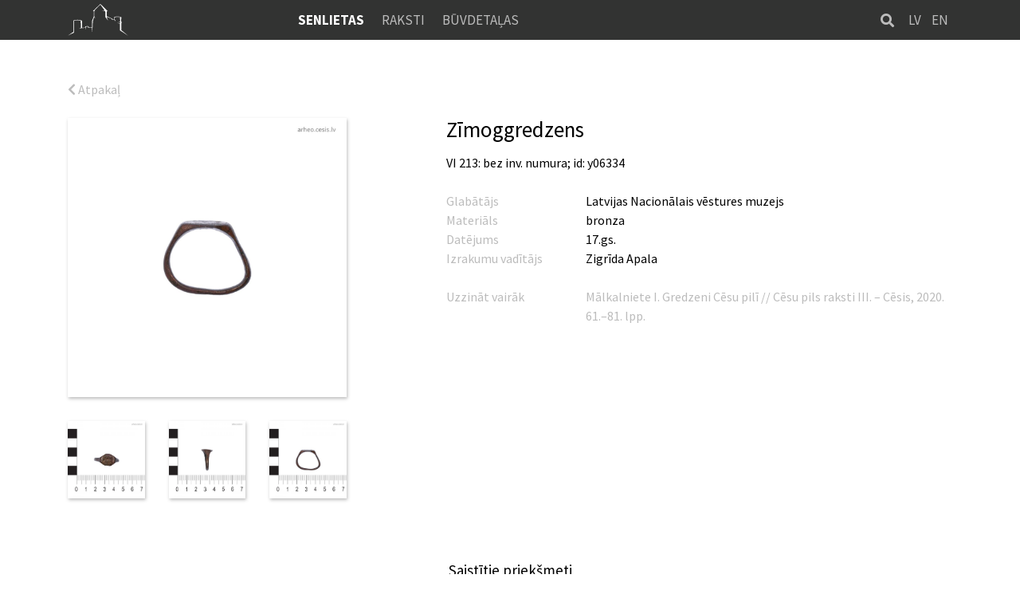

--- FILE ---
content_type: text/html; charset=UTF-8
request_url: https://arheo.cesis.lv/db/y06334/
body_size: 23755
content:
<!DOCTYPE html>
<html lang="lv-LV">
<head>
	<link rel="alternate" hreflang="lv" href="https://arheo.cesis.lv/db/y06334/" />
<link rel="alternate" hreflang="en" href="https://arheo.cesis.lv/en/db/y06334/" />
<link rel='dns-prefetch' href='//code.jquery.com' />
<link rel='dns-prefetch' href='//cdnjs.cloudflare.com' />
<link rel='dns-prefetch' href='//stackpath.bootstrapcdn.com' />
<link rel='dns-prefetch' href='//fonts.googleapis.com' />
<link rel='dns-prefetch' href='//s.w.org' />
		<!-- This site uses the Google Analytics by MonsterInsights plugin v7.15.1 - Using Analytics tracking - https://www.monsterinsights.com/ -->
							<script src="//www.googletagmanager.com/gtag/js?id=UA-188194993-1"  type="text/javascript" data-cfasync="false"></script>
			<script type="text/javascript" data-cfasync="false">
				var mi_version = '7.15.1';
				var mi_track_user = true;
				var mi_no_track_reason = '';
				
								var disableStr = 'ga-disable-UA-188194993-1';

				/* Function to detect opted out users */
				function __gtagTrackerIsOptedOut() {
					return document.cookie.indexOf( disableStr + '=true' ) > - 1;
				}

				/* Disable tracking if the opt-out cookie exists. */
				if ( __gtagTrackerIsOptedOut() ) {
					window[disableStr] = true;
				}

				/* Opt-out function */
				function __gtagTrackerOptout() {
					document.cookie = disableStr + '=true; expires=Thu, 31 Dec 2099 23:59:59 UTC; path=/';
					window[disableStr] = true;
				}

				if ( 'undefined' === typeof gaOptout ) {
					function gaOptout() {
						__gtagTrackerOptout();
					}
				}
								window.dataLayer = window.dataLayer || [];
				if ( mi_track_user ) {
					function __gtagTracker() {
						dataLayer.push( arguments );
					}
					__gtagTracker( 'js', new Date() );
					__gtagTracker( 'set', {
						'developer_id.dZGIzZG' : true,
						                    });
					__gtagTracker( 'config', 'UA-188194993-1', {
						forceSSL:true,link_attribution:true,					} );
					window.gtag = __gtagTracker;										(
						function () {
							/* https://developers.google.com/analytics/devguides/collection/analyticsjs/ */
							/* ga and __gaTracker compatibility shim. */
							var noopfn = function () {
								return null;
							};
							var noopnullfn = function () {
								return null;
							};
							var Tracker = function () {
								return null;
							};
							var p = Tracker.prototype;
							p.get = noopfn;
							p.set = noopfn;
							p.send = noopfn;
							var __gaTracker = function () {
								var len = arguments.length;
								if ( len === 0 ) {
									return;
								}
								var f = arguments[len - 1];
								if ( typeof f !== 'object' || f === null || typeof f.hitCallback !== 'function' ) {
									if ( 'send' === arguments[0] ) {
										if ( 'event' === arguments[1] ) {
											__gtagTracker( 'event', arguments[3], {
												'event_category': arguments[2],
												'event_label': arguments[4],
												'value': 1
											} );
											return;
										}
										if ( 'undefined' !== typeof ( arguments[1].hitType ) ) {
											var hitDetails = {};
											var gagtag_map = {
												'eventCategory': 'event_category',
												'eventAction': 'event_action',
												'eventLabel': 'event_label',
												'eventValue': 'event_value',
												'nonInteraction': 'non_interaction',
												'timingCategory': 'event_category',
												'timingVar': 'name',
												'timingValue': 'value',
												'timingLabel': 'event_label',
											};
											var gaKey;
											for ( gaKey in gagtag_map ) {
												if ( 'undefined' !== typeof arguments[1][gaKey] ) {
													hitDetails[gagtag_map[gaKey]] = arguments[1][gaKey];
												}
											}
											var action = 'timing' === arguments[1].hitType ? 'timing_complete' : arguments[1].eventAction;
											__gtagTracker( 'event', action, hitDetails );
										}
									}
									return;
								}
								try {
									f.hitCallback();
								} catch ( ex ) {
								}
							};
							__gaTracker.create = function () {
								return new Tracker();
							};
							__gaTracker.getByName = noopnullfn;
							__gaTracker.getAll = function () {
								return [];
							};
							__gaTracker.remove = noopfn;
							__gaTracker.loaded = true;
							window['__gaTracker'] = __gaTracker;
						}
					)();
									} else {
										console.log( "" );
					( function () {
						function __gtagTracker() {
							return null;
						}
						window['__gtagTracker'] = __gtagTracker;
						window['gtag'] = __gtagTracker;
					} )();
									}
			</script>
				<!-- / Google Analytics by MonsterInsights -->
				<script type="text/javascript">
			window._wpemojiSettings = {"baseUrl":"https:\/\/s.w.org\/images\/core\/emoji\/13.0.1\/72x72\/","ext":".png","svgUrl":"https:\/\/s.w.org\/images\/core\/emoji\/13.0.1\/svg\/","svgExt":".svg","source":{"concatemoji":"https:\/\/arheo.cesis.lv\/wp-includes\/js\/wp-emoji-release.min.js?ver=5.6.16"}};
			!function(e,a,t){var n,r,o,i=a.createElement("canvas"),p=i.getContext&&i.getContext("2d");function s(e,t){var a=String.fromCharCode;p.clearRect(0,0,i.width,i.height),p.fillText(a.apply(this,e),0,0);e=i.toDataURL();return p.clearRect(0,0,i.width,i.height),p.fillText(a.apply(this,t),0,0),e===i.toDataURL()}function c(e){var t=a.createElement("script");t.src=e,t.defer=t.type="text/javascript",a.getElementsByTagName("head")[0].appendChild(t)}for(o=Array("flag","emoji"),t.supports={everything:!0,everythingExceptFlag:!0},r=0;r<o.length;r++)t.supports[o[r]]=function(e){if(!p||!p.fillText)return!1;switch(p.textBaseline="top",p.font="600 32px Arial",e){case"flag":return s([127987,65039,8205,9895,65039],[127987,65039,8203,9895,65039])?!1:!s([55356,56826,55356,56819],[55356,56826,8203,55356,56819])&&!s([55356,57332,56128,56423,56128,56418,56128,56421,56128,56430,56128,56423,56128,56447],[55356,57332,8203,56128,56423,8203,56128,56418,8203,56128,56421,8203,56128,56430,8203,56128,56423,8203,56128,56447]);case"emoji":return!s([55357,56424,8205,55356,57212],[55357,56424,8203,55356,57212])}return!1}(o[r]),t.supports.everything=t.supports.everything&&t.supports[o[r]],"flag"!==o[r]&&(t.supports.everythingExceptFlag=t.supports.everythingExceptFlag&&t.supports[o[r]]);t.supports.everythingExceptFlag=t.supports.everythingExceptFlag&&!t.supports.flag,t.DOMReady=!1,t.readyCallback=function(){t.DOMReady=!0},t.supports.everything||(n=function(){t.readyCallback()},a.addEventListener?(a.addEventListener("DOMContentLoaded",n,!1),e.addEventListener("load",n,!1)):(e.attachEvent("onload",n),a.attachEvent("onreadystatechange",function(){"complete"===a.readyState&&t.readyCallback()})),(n=t.source||{}).concatemoji?c(n.concatemoji):n.wpemoji&&n.twemoji&&(c(n.twemoji),c(n.wpemoji)))}(window,document,window._wpemojiSettings);
		</script>
		<style type="text/css">
img.wp-smiley,
img.emoji {
	display: inline !important;
	border: none !important;
	box-shadow: none !important;
	height: 1em !important;
	width: 1em !important;
	margin: 0 .07em !important;
	vertical-align: -0.1em !important;
	background: none !important;
	padding: 0 !important;
}
</style>
	<link rel='stylesheet' id='wp-block-library-css'  href='https://arheo.cesis.lv/wp-includes/css/dist/block-library/style.min.css?ver=5.6.16' type='text/css' media='all' />
<link rel='stylesheet' id='monsterinsights-popular-posts-style-css'  href='https://arheo.cesis.lv/wp-content/plugins/google-analytics-for-wordpress/assets/css/frontend.min.css?ver=7.15.1' type='text/css' media='all' />
<link rel='stylesheet' id='bootstrap-css'  href='https://stackpath.bootstrapcdn.com/bootstrap/4.1.3/css/bootstrap.min.css?ver=0.4' type='text/css' media='all' />
<link rel='stylesheet' id='bootstrap-select-css'  href='https://cdnjs.cloudflare.com/ajax/libs/bootstrap-select/1.13.2/css/bootstrap-select.min.css?ver=0.4' type='text/css' media='all' />
<link rel='stylesheet' id='Roboto-css'  href='https://fonts.googleapis.com/css?family=Roboto%3A100%2C100i%2C300%2C300i%2C400%2C400i%2C500%2C500i%2C700%2C700i%2C900%2C900i&#038;display=swap&#038;subset=cyrillic%2Clatin-ext&#038;ver=5.6.16' type='text/css' media='all' />
<link rel='stylesheet' id='Source-Sans-Pro-css'  href='https://fonts.googleapis.com/css?family=Source+Sans+Pro%3A200%2C200i%2C300%2C300i%2C400%2C400i%2C600%2C600i%2C700%2C700i%2C900%2C900i&#038;display=swap&#038;subset=cyrillic%2Ccyrillic-ext%2Clatin-ext&#038;ver=5.6.16' type='text/css' media='all' />
<link rel='stylesheet' id='slick-css'  href='https://arheo.cesis.lv/wp-content/themes/ArheoCesis/assets/slick/slick.css?ver=0.4' type='text/css' media='all' />
<link rel='stylesheet' id='slick-theme-css'  href='https://arheo.cesis.lv/wp-content/themes/ArheoCesis/assets/slick/slick-theme.css?ver=0.4' type='text/css' media='all' />
<link rel='stylesheet' id='fancybox-style-css'  href='https://arheo.cesis.lv/wp-content/themes/ArheoCesis/assets/fancybox-master/dist/jquery.fancybox.min.css?ver=0.4' type='text/css' media='all' />
<link rel='stylesheet' id='fontawesome-css'  href='https://arheo.cesis.lv/wp-content/themes/ArheoCesis/assets/css/all.css?ver=0.4' type='text/css' media='all' />
<link rel='stylesheet' id='default-style-css'  href='https://arheo.cesis.lv/wp-content/themes/ArheoCesis/assets/style.css?ver=0.6.1' type='text/css' media='all' />
<link rel='stylesheet' id='style-css'  href='https://arheo.cesis.lv/wp-content/themes/ArheoCesis/style.css?ver=0.6' type='text/css' media='all' />
<script type='text/javascript' id='monsterinsights-frontend-script-js-extra'>
/* <![CDATA[ */
var monsterinsights_frontend = {"js_events_tracking":"true","download_extensions":"doc,pdf,ppt,zip,xls,docx,pptx,xlsx","inbound_paths":"[{\"path\":\"\\\/go\\\/\",\"label\":\"affiliate\"},{\"path\":\"\\\/recommend\\\/\",\"label\":\"affiliate\"}]","home_url":"https:\/\/arheo.cesis.lv","hash_tracking":"false","ua":"UA-188194993-1"};
/* ]]> */
</script>
<script type='text/javascript' src='https://arheo.cesis.lv/wp-content/plugins/google-analytics-for-wordpress/assets/js/frontend-gtag.min.js?ver=7.15.1' id='monsterinsights-frontend-script-js'></script>
<script type='text/javascript' src='https://arheo.cesis.lv/wp-includes/js/jquery/jquery.min.js?ver=3.5.1' id='jquery-core-js'></script>
<script type='text/javascript' src='https://arheo.cesis.lv/wp-includes/js/jquery/jquery-migrate.min.js?ver=3.3.2' id='jquery-migrate-js'></script>
<script type='text/javascript' src='https://code.jquery.com/jquery-3.3.1.min.js?ver=0.4' id='jquery-3-3-1-js'></script>
<script type='text/javascript' src='https://cdnjs.cloudflare.com/ajax/libs/popper.js/1.14.3/umd/popper.min.js?ver=0.4' id='bootstrap-1-js'></script>
<script type='text/javascript' src='https://stackpath.bootstrapcdn.com/bootstrap/4.1.3/js/bootstrap.min.js?ver=0.4' id='bootstrap-2-js'></script>
<script type='text/javascript' src='https://cdnjs.cloudflare.com/ajax/libs/bootstrap-select/1.13.2/js/bootstrap-select.min.js?ver=0.4' id='bootstrap-select-js'></script>
<script type='text/javascript' src='https://arheo.cesis.lv/wp-content/themes/ArheoCesis/assets/slick/slick.min.js?ver=0.4' id='slick-script-js'></script>
<script type='text/javascript' src='https://arheo.cesis.lv/wp-content/themes/ArheoCesis/assets/jquery.cookies.js?ver=0.4' id='jquery-cookies-js'></script>
<script type='text/javascript' src='https://arheo.cesis.lv/wp-content/themes/ArheoCesis/assets/fancybox-master/dist/jquery.fancybox.min.js?ver=0.4' id='fancybox-script-js'></script>
<script type='text/javascript' src='https://arheo.cesis.lv/wp-content/themes/ArheoCesis/assets/Form.js?ver=0.4' id='form-script-js'></script>
<script type='text/javascript' src='https://arheo.cesis.lv/wp-content/themes/ArheoCesis/assets/script.js?ver=0.6.1' id='default-script-js'></script>
<link rel="https://api.w.org/" href="https://arheo.cesis.lv/wp-json/" /><link rel="alternate" type="application/json" href="https://arheo.cesis.lv/wp-json/wp/v2/items/1564" /><link rel="EditURI" type="application/rsd+xml" title="RSD" href="https://arheo.cesis.lv/xmlrpc.php?rsd" />
<link rel="wlwmanifest" type="application/wlwmanifest+xml" href="https://arheo.cesis.lv/wp-includes/wlwmanifest.xml" /> 
<meta name="generator" content="WordPress 5.6.16" />
<link rel="canonical" href="https://arheo.cesis.lv/db/y06334/" />
<link rel='shortlink' href='https://arheo.cesis.lv/?p=1564' />
<link rel="alternate" type="application/json+oembed" href="https://arheo.cesis.lv/wp-json/oembed/1.0/embed?url=https%3A%2F%2Farheo.cesis.lv%2Fdb%2Fy06334%2F" />
<link rel="alternate" type="text/xml+oembed" href="https://arheo.cesis.lv/wp-json/oembed/1.0/embed?url=https%3A%2F%2Farheo.cesis.lv%2Fdb%2Fy06334%2F&#038;format=xml" />
<meta name="generator" content="WPML ver:4.4.8 stt:1,31;" />
	<title>Arheo Cēsis</title>
	<meta charset="UTF-8">
	<meta name="viewport" content="width=device-width, initial-scale=1">
	<meta name="description" content="Cēsu pils arheoloģisko priekšmetu datubāze">
	<meta name="author" content="Arheo Cēsis">
	
	<script type="text/javascript">
		const AJAXURL = 'https://arheo.cesis.lv/wp-admin/admin-ajax.php';
		const $_GET = {};
	</script>
    <link rel="icon" href="https://arheo.cesis.lv/wp-content/themes/ArheoCesis/assets/favicon.png" sizes="32x32" />
</head>
<body class="items-template-default single single-items postid-1564">

    <div id="mobile-menu-fix" class="container-fluid d-lg-none">
        <div class="no-gutters row">
            <div class="col-6">
                <a href="https://arheo.cesis.lv">
                    <img class="logo" src="https://arheo.cesis.lv/wp-content/themes/ArheoCesis/images/logo.svg">
                </a>
            </div>
            <div class="col-6 text-right">
				<ul class="langs">
																		<li class="active">
												<a href="https://arheo.cesis.lv/db/y06334/">LV</a></li>
																		<li>
												<a href="https://arheo.cesis.lv/en/db/y06334/">EN</a></li>
									</ul>
                <button id="menu-toggler"><i class="fas fa-bars fa-2x pt-2"></i></button>
            </div>
        </div>
    </div>

    <div id="mobile-menu-content" class="container-fluid">
        <div class="row no-gutters h-inherit d-flex align-items-center">
            <div class="col">
                <ul id="menu-primary" class="menu-navs"><li id="menu-item-72" class="menu-item menu-item-type-post_type_archive menu-item-object-items menu-item-72 current-menu-item"><a href="https://arheo.cesis.lv/db/">Senlietas</a></li>
<li id="menu-item-73" class="menu-item menu-item-type-post_type_archive menu-item-object-articles menu-item-73"><a href="https://arheo.cesis.lv/cpr/">Raksti</a></li>
<li id="menu-item-1622" class="menu-item menu-item-type-post_type_archive menu-item-object-components menu-item-1622"><a href="https://arheo.cesis.lv/bd/">Būvdetaļas</a></li>
</ul>                <button id="mobile-search-fix"><i class="fas fa-search fa-2x fa-fw"></i></button>
                <form action="/">
					<input id="search-input-fix" type="text" class="tog-btn" name="s" value="" placeholder="nosaukums, inventāra numurs">
				</form>
                <button id="cancel-search">Atcelt</button>
            </div>
        </div>
    </div>

	<div id="top" class="close-popup"></div>
	<nav class="top-navs d-none d-lg-block">
		<div class="container">
			<a href="https://arheo.cesis.lv" class="logo-box">
				<div class="logo"></div>
			</a>
			<div class="col-menu">
				<ul class="langs ml-5">
																		<li class="active">
												<a href="https://arheo.cesis.lv/db/y06334/">LV</a></li>
																		<li>
												<a href="https://arheo.cesis.lv/en/db/y06334/">EN</a></li>
									</ul>
				<form class="search" action="/">
					<input type="text" class="tog-btn" name="s" value="" placeholder="piem., gredzens">
					<a href="#" class="tog-button"><i class="fas fa-search"></i></a>
				</form>
				<ul id="menu-primary-1" class="menu-navs"><li class="menu-item menu-item-type-post_type_archive menu-item-object-items menu-item-72 current-menu-item"><a href="https://arheo.cesis.lv/db/">Senlietas</a></li>
<li class="menu-item menu-item-type-post_type_archive menu-item-object-articles menu-item-73"><a href="https://arheo.cesis.lv/cpr/">Raksti</a></li>
<li class="menu-item menu-item-type-post_type_archive menu-item-object-components menu-item-1622"><a href="https://arheo.cesis.lv/bd/">Būvdetaļas</a></li>
</ul>			</div>
			<div class="col-btn-box">
				<div class="col-btn"></div>
			</div>
		</div>
	</nav>
	<div class="main-content">

<div class="container my-50">
	<section class="single-item">
				<a href="https://arheo.cesis.lv/db/"><i class="fas fa-chevron-left"></i> Atpakaļ</a><br><br>
		<div class="row">
			<div class="col-12 col-sm-4 images">
				<a href="https://arheo.cesis.lv/wp-content/uploads/VI-213-nn_a_gredzens_GatisIndrevics_2019-1.jpg" data-fancybox="item-1564"><img src="https://arheo.cesis.lv/wp-content/uploads/VI-213-nn_a_gredzens_GatisIndrevics_2019-1-1024x1024.jpg" alt=""></a>
				<div class="row">
											<a href="https://arheo.cesis.lv/wp-content/uploads/VI-213-nn_c_gredzens_GatisIndrevics_2019-2.jpg"data-fancybox="item-1564" class="col-6 col-sm-4">
							<div class="bg-img" style="background-image: url('https://arheo.cesis.lv/wp-content/uploads/VI-213-nn_c_gredzens_GatisIndrevics_2019-2-500x500.jpg')"></div>
						</a>
											<a href="https://arheo.cesis.lv/wp-content/uploads/VI-213-nn_b_gredzens_GatisIndrevics_2019-2.jpg"data-fancybox="item-1564" class="col-6 col-sm-4">
							<div class="bg-img" style="background-image: url('https://arheo.cesis.lv/wp-content/uploads/VI-213-nn_b_gredzens_GatisIndrevics_2019-2-500x500.jpg')"></div>
						</a>
											<a href="https://arheo.cesis.lv/wp-content/uploads/VI-213-nn_a_gredzens_GatisIndrevics_2019-2.jpg"data-fancybox="item-1564" class="col-6 col-sm-4">
							<div class="bg-img" style="background-image: url('https://arheo.cesis.lv/wp-content/uploads/VI-213-nn_a_gredzens_GatisIndrevics_2019-2-500x500.jpg')"></div>
						</a>
									</div>
			</div>
			<div class="col-sm-1"></div>
			<div class="col-12 col-sm-7">
				<div class="title-sect">
					<h1>Zīmoggredzens</h1>
					<div class="item-id">VI 213: bez inv. numura; id: y06334</div>
				</div><br>
				<div class="basic-info">
											<div class="item-info">
							<div class="info-key">Glabātājs</div>
							<div class="info">Latvijas Nacionālais vēstures muzejs</div>
						</div>
																					<div class="item-info">
							<div class="info-key">Materiāls</div>
							<div class="info">
								bronza							</div>
						</div>
																					<div class="item-info">
							<div class="info-key">Datējums</div>
							<div class="info">
								17.gs.							</div>
						</div>
																					<div class="item-info">
							<div class="info-key">Izrakumu vadītājs</div>
							<div class="info">Zigrīda Apala</div>
						</div>
																																				<br>
						<div class="item-info">
							<div class="info-key">Uzzināt vairāk</div>
							<div class="info gray-c"><p>Mālkalniete I. <a href="https://arheo.cesis.lv/wp-content/uploads/CPR3_IlzeMalkalniete_Gredzeni.pdf" target="_blank" rel="noopener">Gredzeni Cēsu pilī </a> // Cēsu pils raksti III. – Cēsis, 2020. 61.–81. lpp.</p>
</div>
						</div>
									</div>
			</div>
		</div>
	</section>
</div>
	<div class="container" style="padding-bottom: 15px;">
		<h5 class="center">Saistītie priekšmeti</h5>
	</div>
	<section class="related-items">
		<div class="container py-25">
			<div class="related-item-slider">
									<a href="https://arheo.cesis.lv/db/vi-213-6413/" title="Signet-ring"><div class="bg-img" style="background-image: url(https://arheo.cesis.lv/wp-content/uploads/VI-213-6413_a_GatisIndrevics_2019-1-500x500.jpg);"></div></a>									<a href="https://arheo.cesis.lv/db/cm-9301-96/" title="Signet-ring"><div class="bg-img" style="background-image: url(https://arheo.cesis.lv/wp-content/uploads/CM-9301-96_a_GatisIndrevics_2019-1-500x500.jpg);"></div></a>									<a href="https://arheo.cesis.lv/db/vi-213-419/" title="Signet-ring"><div class="bg-img" style="background-image: url(https://arheo.cesis.lv/wp-content/uploads/VI-213-419_a_GatisIndrevics_2019-1-500x500.jpg);"></div></a>							</div>
		</div>
	</section>

	</div>
	<footer>
		<div id="about-us" class="top">
			<div class="container">
				<div class="about-us">
					<div class="title">Par datubāzi</div>
					<div class="txt">
						<p>Cēsu pils ir arheoloģiski visplašāk pētītā un atradumiem bagātākā viduslaiku pils Latvijas teritorijā. Tā varam lasīt ne vienā vien pilij veltītā publikācijā. Taču – kas ir šīs no zemes klēpja izceltās pagātnes liecības? Mazu daļu no plašā Cēsu pils arheoloģisko atradumu klāsta varam apskatīt Latvijas muzeju ekspozīcijās, bet nesalīdzināmi lielāks daudzums no pavisam 13 000 senlietu atrodams Latvijas Nacionālā vēstures muzeja un Cēsu Vēstures un mākslas muzeja krājuma glabātavās.</p>
<p>Lai virtuāli apvienotu divos muzejos glabāto senlietu kolekciju un padarītu tās brīvi pieejamas ikvienam interesentam, esam sākuši veidot brīvpieejas resursu – Cēsu pils arheoloģisko priekšmetu datubāzi. Tās tapšana iet roku rokā ar vairāksējumu krājuma “Cēsu pils raksti” izdošanu. Datubāzē ne tikai aplūkojamas “Cēsu pils rakstos” publicētās senlietas, bet arī lasāmi pirmajos krājumos iekļautie pētījumi.</p>
<p>Cēsu pils arheoloģiskās izpētes laikā iegūts ne vien apjomīgs senlietu materiāls, bet arī ievērojams skaits no akmens izgatavotu būvdetaļu – konsoles, velvju ribu akmeņi, kolonnu detaļas un citi elementi, kas arheoloģiskajā kultūrslānī nokļuvuši, sagrūstot pils ēkām. Šī ir viena no plašākajām un kultūrvēsturiskā ziņā vērtīgākajām akmens būvdetaļu kolekcijām Latvijā. Lai nodrošinātu šo nozīmīgo liecību pieejamību iespējami plašam interesentu lokam, datubāzē izveidota jauna sadaļa, kurā pakāpeniski tiek ievietoti visu pilī atrasto akmens būvdetaļu fotoattēli un uzmērījumi.</p>
<p><b><i>Gundars Kalniņš</i></b><br />
<span class="small">Cēsu Kultūras un tūrisma centrs<br />
</span><span class="small">Viduslaiku pils nodaļas vadītājs</span></p>
					</div>
				</div>
								<ul class="contacts">
					<div class="title">Kontakti</div><br>
					<li><a href="mailto:pils@cesis.lv"><i class="far fa-envelope"></i> pils@cesis.lv</a></li>
					<li><a href="tel:26411019"><i class="fas fa-phone-alt"></i> 26411019</a></li>
					<img src="https://arheo.cesis.lv/wp-content/themes/ArheoCesis/images/kulturkapitala-fonds.svg" alt="kulturkapitala-fonds" style="width: 140px; margin-top: 15px;">
				</ul>
			</div>
		</div>
		<div class="bottom">
			<div class="container">
				<div class="copyright">© Cēsu Kultūras un tūrisma centrs, 2026</div>
			</div>
		</div>
	</footer>
	<script type='text/javascript' src='https://arheo.cesis.lv/wp-includes/js/wp-embed.min.js?ver=5.6.16' id='wp-embed-js'></script>
</body>


--- FILE ---
content_type: text/css
request_url: https://arheo.cesis.lv/wp-content/themes/ArheoCesis/style.css?ver=0.6
body_size: 2067
content:
/*
Theme Name: ArheoCesis
Author: Grandem
Pēteris Fridvalds
Description:
Version: 1.0
*/

/* .stretched-link::after {
    position: absolute;
    top: 0;
    right: 0;
    bottom: 0;
    left: 0;
    z-index: 1;
    pointer-events: auto;
    content: "";
    background-color: rgba(0,0,0,0);
} */

:focus {outline:none;}

.btn-fix {
    display: block;
    width: 250px;
    margin-bottom: 10px;
    background: #323332;
}

#mobile-menu-fix {
    background: #323332;
    text-align: left;
    height: 50px;
}

#mobile-menu-fix button {
    background: none;
    border: none;
    outline: none;
    color: #bcbcbc;
}

#cancel-search {
    display: none;
    background: none;
    border: none;
    outline: none;
    color: #bcbcbc;
    font-size: 1.8rem;
    margin-top: 2rem;
    text-transform: uppercase;
}

#mobile-search-fix {
    background: none !important;
    border: none;
    outline: none;
    color: #bcbcbc;
    margin-top: 2rem;
}

#search-input-fix {
    border: 0;
    background: none;
    font-style: italic;
    display: none;
    color: #fff;
    margin-top: 2rem;
}

#mobile-menu-fix .logo {
    width: 70px;
    margin-top: 5px;
}

#mobile-menu-content {
    display: none;
    height: calc(100vh - 50px);
    background: #323332;
}

#mobile-menu-content ul {
    margin: 0;
    padding: 0;
}

#mobile-menu-content ul li {
    list-style-type: none;
    margin: 1rem 0;
    padding: 0;
}

#mobile-menu-content ul li a {
    font-size: 1.7rem;
}

.h-inherit {
    height: inherit;
}

@media (min-width: 991px) {

.search {
    margin-right: 25px;
}

}

#mobile-menu-fix .langs {
  list-style: none;
  padding: 0;
  margin: 0;
  text-transform: uppercase;
  display: inline-block;
  top: -6px;
  position: relative;
}
#mobile-menu-fix .langs li {
  display: inline-block;
  padding: 0;
}
#mobile-menu-fix .langs li a {
  padding: 2px 5px;
  display: inline-block;
}

#mobile-menu-fix .langs li a:hover{
    color: #bcbcbc;
}

.item-iframe {
    margin-block-start: 50px;
}

.item-iframe iframe {
    inline-size: 100%;
    aspect-ratio: 1.8;
}

--- FILE ---
content_type: image/svg+xml
request_url: https://arheo.cesis.lv/wp-content/themes/ArheoCesis/images/kulturkapitala-fonds.svg
body_size: 5931
content:
<?xml version="1.0" encoding="utf-8"?>
<!-- Generator: Adobe Illustrator 26.5.0, SVG Export Plug-In . SVG Version: 6.00 Build 0)  -->
<svg version="1.1" id="Layer_1" xmlns="http://www.w3.org/2000/svg" xmlns:xlink="http://www.w3.org/1999/xlink" x="0px" y="0px"
	 viewBox="0 0 429 247.1" style="enable-background:new 0 0 429 247.1;" xml:space="preserve">
<style type="text/css">
	.st0{fill:#FFFFFF;}
</style>
<g>
	<polygon class="st0" points="49.7,0 0,0 0,49.6 	"/>
	<path class="st0" d="M149,188.1l4.9,14.9h0.1l4.8-14.9h3.8l-6.4,19h-4.7l-6.5-19H149z"/>
	<path class="st0" d="M179.5,191.9l2.7,7.8h-5.5L179.5,191.9L179.5,191.9z M177.4,188.1l-7.4,19h3.9l1.7-4.3h7.7l1.6,4.3h4.2
		l-7.4-19H177.4z"/>
	<path class="st0" d="M204.6,188.1v16h7.4v3h-11.2v-19H204.6z"/>
	<path class="st0" d="M229.1,190.7c-1.3,0-3,0.6-3,2.6c0,3.3,8.3,1.9,8.3,8.3c0,4.2-3.3,5.7-7.1,5.7c-2.1,0-3-0.3-4.9-0.7l0.4-3.4
		c1.3,0.7,2.8,1.2,4.3,1.2c1.4,0,3.4-0.7,3.4-2.4c0-3.6-8.3-2.1-8.3-8.4c0-4.2,3.3-5.8,6.6-5.8c1.6,0,3.2,0.2,4.5,0.7l-0.4,3.1
		C231.8,191,230.4,190.7,229.1,190.7z"/>
	<path class="st0" d="M244.5,191.1v-3h14.7v3h-5.4v16h-3.8v-16H244.5z"/>
	<path class="st0" d="M276.4,190.7c-1.3,0-3,0.6-3,2.6c0,3.3,8.3,1.9,8.3,8.3c0,4.2-3.3,5.7-7.1,5.7c-2.1,0-3-0.3-4.9-0.7l0.4-3.4
		c1.3,0.7,2.8,1.2,4.3,1.2c1.4,0,3.4-0.7,3.4-2.4c0-3.6-8.3-2.1-8.3-8.4c0-4.2,3.3-5.8,6.6-5.8c1.6,0,3.2,0.2,4.5,0.7l-0.4,3.1
		C279.1,191,277.7,190.7,276.4,190.7z"/>
	<path class="st0" d="M6.8,246.3v0.5H0v-0.5h1.3V222H0v-0.5h6.8v0.5H5.4v12.5h0.4l4.3-9.6c0.2-0.4,0.3-0.8,0.3-1.2
		c0-1.1-0.6-1.4-1.9-1.6v-0.5h5.1v0.5c-1.8,0.2-2.4,1.7-3.5,4.2l-1.9,4.4l5.6,15.7h0.9v0.5H8.4v-0.5h1.2l-3.7-11.1H5.4v11.1H6.8z"/>
	<path class="st0" d="M23.7,222v-0.5h6.8v0.5h-1.3v21.4c0,1.9,0.1,2.9,1.6,2.9c2.3,0,3.1-2.2,3.1-6.1v-14.2c0-2.3-0.2-3.5-2-4v-0.5
		h4.6v0.5c-1.7,0.4-2,1.6-2,4v14.4c0,0.1,0,0.3,0,0.7c0,4.1-1.3,6.1-4.8,6.1c-2.3,0-4-1-4.5-2.6c-0.4-1.3-0.4-2.9-0.4-4.8V222H23.7z
		"/>
	<path class="st0" d="M46,246.3h1.3V222H46v-0.5h6.8v0.5h-1.3v24.3h1.1c2.9,0,3.8-2.8,4.7-9.7h0.5l-0.2,10.2H46V246.3z"/>
	<path class="st0" d="M78.7,221.5v10.9h-0.5c-1.1-7.2-2.1-10.6-3.8-10.4v24.3h1.3v0.5h-6.8v-0.5h1.3V222c-1.6-0.2-2.7,3.2-3.8,10.4
		h-0.5v-10.9H78.7z"/>
	<path class="st0" d="M91.4,219.1h8.1v-0.9h-8.1V219.1z M90.2,222v17.7c0,1.9-0.1,3.5,0.4,4.8c0.5,1.6,2.1,2.6,4.4,2.6
		c3.5,0,4.8-2,4.8-6.1c0-0.4,0-0.6,0-0.7v-14.4c0-2.3,0.2-3.5,2-4v-0.5h-4.6v0.5c1.8,0.4,2,1.6,2,4v14.2c0,3.9-0.7,6.1-3.1,6.1
		c-1.5,0-1.6-1-1.6-2.9V222h1.3v-0.5h-6.8v0.5H90.2z"/>
	<path class="st0" d="M116.7,222.1h0.8c1.8,0,1.8,0.9,1.8,3.1v5.4c0,0.1,0,0.2,0,0.3c0,2-0.1,2.8-1.8,2.8h-0.8V222.1z M116.7,246.3
		v-12c2.4,0.1,2.6,0.8,2.6,2.9v5.7c0,2.8,0.8,4.1,3.2,4.1c2.4,0,3.4-1.4,3.3-4.4h-0.5c0,2.1-0.4,3.2-1.2,3.2c-0.6,0-0.8-0.4-0.8-1.2
		v-3.3c0-4.2-0.7-6.4-4.4-7.2v-0.4c3.5-1,4.3-2.5,4.3-6.1c0-4.7-1.7-6.3-6.6-6.3h-5.5v0.5h1.3v24.4h-1.3v0.5h7.1v-0.5H116.7z"/>
	<path class="st0" d="M141.9,246.3v0.5h-6.8v-0.5h1.3V222h-1.3v-0.5h6.8v0.5h-1.4v12.5h0.4l4.3-9.6c0.2-0.4,0.3-0.8,0.3-1.2
		c0-1.1-0.6-1.4-1.9-1.6v-0.5h5.1v0.5c-1.8,0.2-2.4,1.7-3.5,4.2l-1.9,4.4l5.6,15.7h0.9v0.5h-6.4v-0.5h1.2l-3.7-11.1h-0.4v11.1H141.9
		z"/>
	<path class="st0" d="M165,241h-3.8l2.2-12.8L165,241z M158.3,246.8h4.1v-0.5c-1.2,0-1.6-0.5-1.6-1.8c0-0.8,0.1-1.7,0.4-2.8h4
		l0.6,4.6h-1.3v0.5h6.7v-0.5h-1.2l-3.3-24.8h-2.7l-3.5,20.5c-0.5,2.9-0.7,4.2-2.1,4.3V246.8z"/>
	<path class="st0" d="M186.5,222.1h0.8c1.8,0,1.8,0.9,1.8,3.1v6.9c0,0.1,0,0.3,0,0.4c0,2-0.1,2.7-1.8,2.7h-0.8V222.1z M181,246.8
		h7.1v-0.5h-1.6v-10.4c4.9,0,6.6-2,6.6-7.2c0-5.2-1.6-7.2-6.6-7.2H181v0.5h1.3v24.3H181V246.8z"/>
	<path class="st0" d="M203.6,246.3h1.3V222h-1.3v-0.5h6.8v0.5h-1.3v24.3h1.3v0.5h-6.8V246.3z"/>
	<path class="st0" d="M233.4,221.5v10.9h-0.5c-1.1-7.2-2.1-10.6-3.8-10.4v24.3h1.3v0.5h-6.8v-0.5h1.3V222c-1.6-0.2-2.7,3.2-3.8,10.4
		h-0.5v-10.9H233.4z"/>
	<path class="st0" d="M248.5,241h-3.8l2.2-12.8L248.5,241z M241.8,246.8h4.1v-0.5c-1.2,0-1.6-0.5-1.6-1.8c0-0.8,0.1-1.7,0.4-2.8h4
		l0.6,4.6h-1.3v0.5h6.7v-0.5h-1.2l-3.3-24.8h-2.7l-3.5,20.5c-0.5,2.9-0.7,4.2-2.1,4.3V246.8z M245.4,219.1h6.8v-0.9h-6.8V219.1z"/>
	<path class="st0" d="M264.5,246.3h1.3V222h-1.3v-0.5h6.8v0.5H270v24.3h1.1c2.9,0,3.8-2.8,4.7-9.7h0.5l-0.2,10.2h-11.7V246.3z"/>
	<path class="st0" d="M292,241h-3.8l2.2-12.8L292,241z M285.3,246.8h4.1v-0.5c-1.2,0-1.6-0.5-1.6-1.8c0-0.8,0.1-1.7,0.3-2.8h4
		l0.6,4.6h-1.3v0.5h6.7v-0.5h-1.2l-3.3-24.8H291l-3.5,20.5c-0.5,2.9-0.7,4.2-2.1,4.3V246.8z"/>
	<path class="st0" d="M328.3,246.3h1.3V222h-1.3v-0.5H340l0.2,9.5h-0.5c-1.1-7.1-1.6-9-4.8-9h-1.1v11.6c2-0.3,2.8-2.2,2.9-6h0.5
		v12.6h-0.5c-0.1-3.8-1-5.7-2.9-6v12h1.7v0.5h-7.2V246.3z"/>
	<path class="st0" d="M355.5,223.7c0-1.3,0.4-1.9,1.3-1.9c0.8,0,1.3,0.6,1.3,1.9v20.9c0,1.3-0.4,1.9-1.3,1.9c-0.8,0-1.3-0.6-1.3-1.9
		V223.7z M351.2,234.1c0,8.7,1.9,13,5.5,13c3.7,0,5.6-4.3,5.6-13c0-8.7-1.9-13-5.6-13C353.1,221.2,351.2,225.5,351.2,234.1z"/>
	<path class="st0" d="M375,242.3c0,2.3,0.2,3.5,2,4v0.5h-4.6v-0.5c1.8-0.4,2-1.6,2-4V222h-1.5v-0.5h5.7l2,7.9
		c0.6,2.5,1.4,5.7,2.1,9.5h0.2v-12.9c0-2.3-0.2-3.5-2-4v-0.5h4.6v0.5c-1.8,0.4-2,1.6-2,4v20.8h-3.2l-3.8-16.1
		c-0.5-2.2-1-4.4-1.4-6.6H375V242.3z"/>
	<path class="st0" d="M400.7,246.1v-24h0.8c1.8,0,1.8,0.9,1.8,3.1v17.9c0,0.1,0,0.2,0,0.3c0,2-0.1,2.7-1.8,2.7H400.7z M395.2,246.8
		h5.8c5.1,0,6.6-3.8,6.6-12.6c0-8.8-1.5-12.6-6.6-12.6h-5.8v0.5h1.3v24.3h-1.3V246.8z"/>
	<path class="st0" d="M418.7,236h0.5c1,6.8,2.2,10.3,4.2,10.3c1.1,0,1.9-1,1.9-2.7c0-2.2-1.1-4.7-2.9-7.9c-1.8-3.2-3.6-5.7-3.6-8.8
		c0-3.3,2-5.8,4.3-5.8c1.1,0,1.9,0.5,2.8,1.5l1.7-1.5h0.3v10.3h-0.5c-0.8-6.4-2.1-9.6-3.9-9.6c-0.9,0-1.6,0.8-1.6,2.3
		c0,2,1.3,4.3,3.1,7.5c2.1,3.6,3.8,6.5,3.8,9.9c0,3.4-1.9,5.5-4.7,5.5c-1.3,0-2.3-0.5-3.2-1.6l-2,1.6h-0.4V236z"/>
	<polygon class="st0" points="0,174.5 0,174.6 49.8,174.6 0,124.9 	"/>
	<polygon class="st0" points="37.6,87.2 0,49.7 0,124.8 	"/>
	<polygon class="st0" points="50.5,0 62.6,12.1 25.1,49.7 62.6,87.3 25.1,124.8 62.7,162.4 50.5,174.6 429,174.6 429,0 	"/>
</g>
</svg>


--- FILE ---
content_type: application/javascript
request_url: https://arheo.cesis.lv/wp-content/themes/ArheoCesis/assets/script.js?ver=0.6.1
body_size: 6684
content:
jQuery(function($){
	$( document ).ready(function() {

        $('#mobile-search-fix').click(function() {

            $('#search-input-fix').toggle().focus();
            $('#menu-primary').toggle();
            $('#cancel-search').toggle();
            $('#mobile-menu-fix .logo').toggle();
            $('#menu-toggler').toggle();

        });

        $('#cancel-search').click(function() {

            $(this).hide();
            $('#search-input-fix').hide();
            $('#menu-primary').show();
            $('#mobile-menu-fix .logo').show();
            $('#menu-toggler').show();

        });

        $('#menu-toggler').click(function(e) {

            e.preventDefault();
            if($(this).children().hasClass('fa-bars')) {
 
                $(this).children().addClass('fa-times').removeClass('fa-bars');
                $('#mobile-menu-content').show();

            }

            else {

                $(this).children().removeClass('fa-times').addClass('fa-bars');
                $('#mobile-menu-content').hide();

            }
        
        });

		$('select').selectpicker({
            selectedTextFormat: 'static'
        });

        

		$('.top-navs .col-menu .langs .lang-toggle').on('click', function(e){
			e.preventDefault();
			if($('.top-navs .col-menu .langs').hasClass('opened')) {
				$('.top-navs .col-menu .langs').removeClass('opened')
			} else {
				$('.top-navs .col-menu .langs').addClass('opened')
			}
		});

		$('.top-navs .col-btn-box').on('click', function(e){
			e.preventDefault();
			if($('body').hasClass('top-navs-opened')) {
				$('body').removeClass('top-navs-opened')
			} else {
				$('body').addClass('top-navs-opened')
			}
		});

		if ($(window).width() > 992) {
			$('.phone-link').on('click', function(e){
				e.preventDefault();
			});
		}
		$('.col-menu .search .tog-button').on('click', function(e){
			e.preventDefault();
			if($('.col-menu .search').hasClass('open')) {
				$('.col-menu .search').removeClass('open')
				$('.col-menu .search .tog-inact').addClass('tog-btn')
				$('.col-menu .search .tog-inact').removeClass('tog-inact')
				$('.col-menu .search .tog-button .fas').addClass('fa-search')
				$('.col-menu .search .tog-button .fas').removeClass('fa-times')

			} else {
				$('.col-menu .search').addClass('open')
				$('.col-menu .search .tog-btn').addClass('tog-inact')
				$('.col-menu .search .tog-btn').removeClass('tog-btn')
				$('.col-menu .search .tog-button .fas').removeClass('fa-search')
				$('.col-menu .search .tog-button .fas').addClass('fa-times')
				$('.col-menu .search input').focus()
			}
		});
		$('.col-menu .search .tog-btn').on('click', function(e){
			e.preventDefault();
			if($('.col-menu .search').hasClass('open')) {
			} else {
				$('.col-menu .search').addClass('open')
				$('.col-menu .search .tog-btn').addClass('tog-inact')
				$('.col-menu .search .tog-btn').removeClass('tog-btn')
				$('.col-menu .search .tog-button .fas').removeClass('fa-search')
				$('.col-menu .search .tog-button .fas').addClass('fa-times')
				$('.col-menu .search input').focus()
			}
		});


		$('.popup-inside .popup-opener').on('click', function(e){
			e.preventDefault();
			$('body').addClass('popup-opened');
			$(this).parents('.popup-inside').addClass('display-popup');
		});

		$('.close-popup').on('click', function(e){
			e.preventDefault();
			$('body').removeClass('popup-opened');
			$('.popup-inside').removeClass('display-popup');
		});

		$('a[href*="#"]')
		// Remove links that don't actually link to anything
		.not('[href="#"]')
		.not('[href="#0"]')
		.click(function(event) {
			if (
				location.pathname.replace(/^\//, '') == this.pathname.replace(/^\//, '')
				&&
				location.hostname == this.hostname
			) {
				$('.top-navs').removeClass('opened-navs');
				// Figure out element to scroll to
				var target = $(this.hash);
				target = target.length ? target : $('[name=' + this.hash.slice(1) + ']');
				// Does a scroll target exist?
				if (target.length) {
					// Only prevent default if animation is actually gonna happen
					event.preventDefault();
					$('html, body').animate({ scrollTop: target.offset().top }, 1000, function() {
						// Callback after animation
						// Must change focus!
						var $target = $(target);
						$target.focus();
						if ($target.is(":focus")) { // Checking if the target was focused
							 return false;
						 } else {
							 $target.attr('tabindex','-1'); // Adding tabindex for elements not focusable
							 $target.focus(); // Set focus again
						 };
					 });
				 }
			 }
		 });

		 $('.related-item-slider').slick({
 			slidesToShow: 7,
 			slidesToScroll: 1,
 			dots: false,
 			arrows: true,
 			autoplay: true,
 			autoplaySpeed: 4000,
 			responsive: [
 				{
 					breakpoint: 992,
 					settings: {
 						infinite: true,
 						slidesToShow: 6,
 						slidesToScroll: 1
 					}
 				},
				{
 					breakpoint: 768,
 					settings: {
 						infinite: true,
 						slidesToShow: 5,
 						slidesToScroll: 1
 					}
 				},
				{
 					breakpoint: 576,
 					settings: {
 						infinite: true,
 						slidesToShow: 4,
 						slidesToScroll: 1
 					}
 				},
				{
 					breakpoint: 400,
 					settings: {
 						infinite: true,
 						slidesToShow: 3,
 						slidesToScroll: 1
 					}
 				},
 			]
 		});
		
		$('.btn.dropdown-toggle').click(function(){
			if (windowsize < 576) {
				dropdownUpdate(this);
			}
		});
		if ($('.post-type-archive').length){
			var windowsize = $(window).width();
			$('html').click(function(){
				if (windowsize < 576) {
					if ($('.row.small-collapse').hasClass('opened')){
						var t1 = $('#types-list').siblings('.dropdown').find('.btn.dropdown-toggle');
						dropdownUpdate(t1);
						var t2 = $('#materials-list').siblings('.dropdown').find('.btn.dropdown-toggle');
						dropdownUpdate(t2);
						var t3 = $('#time_periods-list').siblings('.dropdown').find('.btn.dropdown-toggle');
						dropdownUpdate(t3);
						var t4 = $('#locations-list').siblings('.dropdown').find('.btn.dropdown-toggle');
						dropdownUpdate(t4);
					}
				}
			});
			$('#filters').click(function(){
				$('body').addClass('scroll-disable');
				window.scrollTo({ top: 0, behavior: 'smooth' });
			});
			$('#filters-close').click(function(){
				$('body').removeClass('scroll-disable');
			});
			$('#select').css({"background": "#000000"});
		}
		function dropdownUpdate(e){
			var text = '';
			$(e).siblings('.dropdown-menu').find('li.selected:not(.disabled)').each(function(){
				text += $(this).find('a span.text').text();
				text += ', ';
			});
			text = text.slice(0,-2);
			$(e).parent().siblings('.selected-item-list').text(text);
		}
		
	});
});
